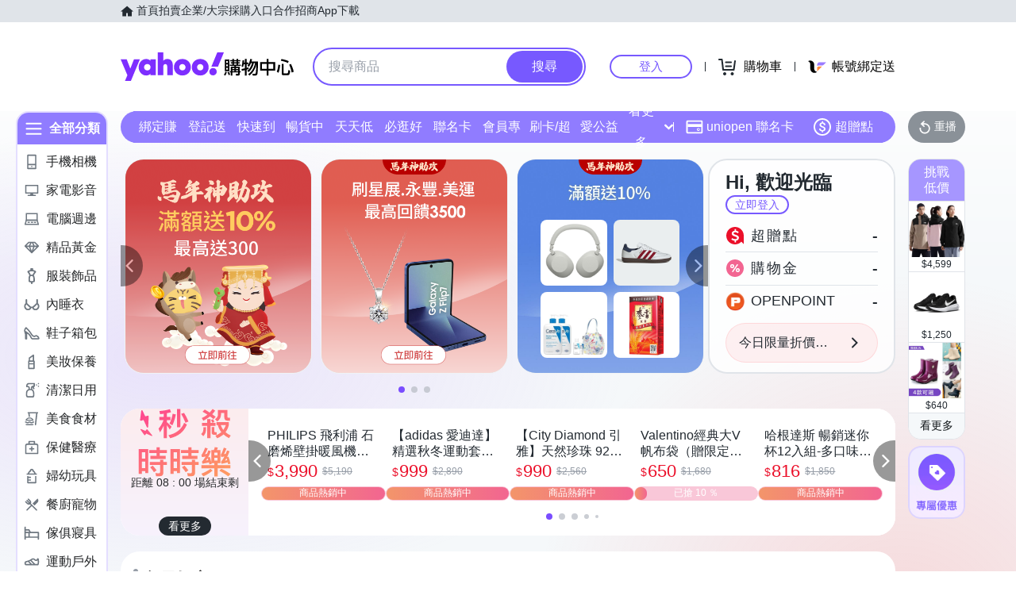

--- FILE ---
content_type: application/javascript; charset=utf-8
request_url: https://bw.scupio.com/ssp/initid.aspx?mode=L&cb=0.9375644525923337&mid=0
body_size: 248
content:
cb({'id':'CZL20260121105641228514'});